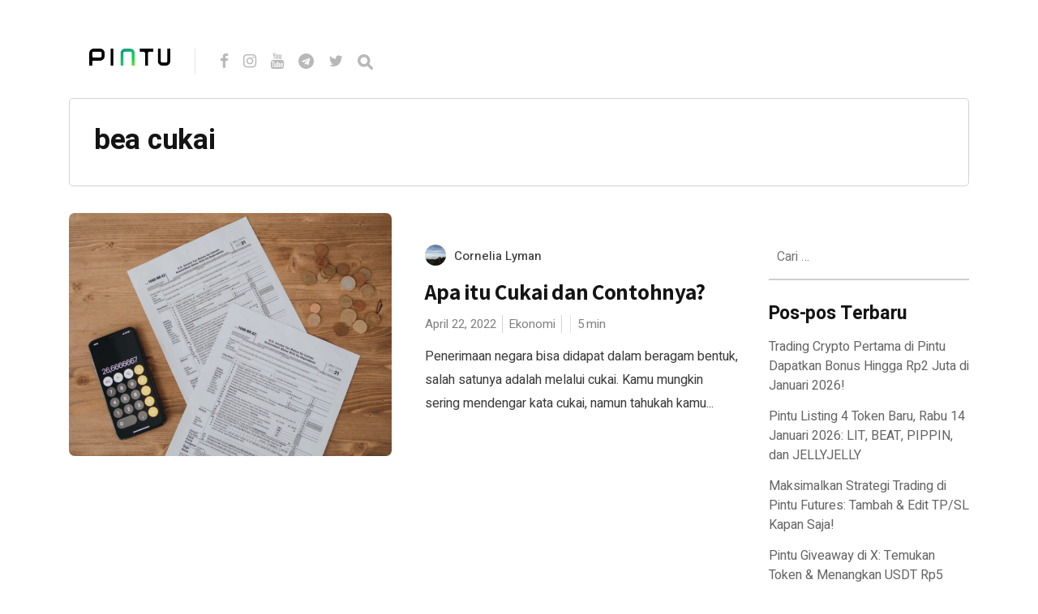

--- FILE ---
content_type: text/html; charset=UTF-8
request_url: https://blog.pintu.co.id/id/tag/bea-cukai
body_size: 7792
content:
<!DOCTYPE html>
<html lang="id-ID">
<head>
<meta charset="UTF-8">
<meta http-equiv="X-UA-Compatible" content="IE=edge">
<meta name="viewport" content="width=device-width, initial-scale=1">
<meta name="theme-color" content="#29272a" />
<meta name="msapplication-navbutton-color" content="#29272a" />
<meta name="apple-mobile-web-app-status-bar-style" content="#29272a" />
<meta name="description" content="">
<link rel="profile" href="https://gmpg.org/xfn/11">
<link rel="pingback" href="https://blog.pintu.co.id/xmlrpc.php" />
<meta name='robots' content='noindex, nofollow' />
<style>img:is([sizes="auto" i], [sizes^="auto," i]) { contain-intrinsic-size: 3000px 1500px }</style>
<!-- Google Tag Manager for WordPress by gtm4wp.com -->
<script data-cfasync="false" data-pagespeed-no-defer type="text/javascript">
var gtm4wp_datalayer_name = "dataLayer";
var dataLayer = dataLayer || [];
</script>
<!-- End Google Tag Manager for WordPress by gtm4wp.com -->
<!-- This site is optimized with the Yoast SEO plugin v21.8 - https://yoast.com/wordpress/plugins/seo/ -->
<title>Berita dan Artikel bea cukai Terbaru Hari Ini - Pintu</title>
<meta name="description" content="Temukan berbagai berita dan informasi terbaru seputar bea cukai selengkapnya di sini. Download Pintu sekarang, investasi bisa mulai dari Rp11.000!" />
<meta property="og:locale" content="id_ID" />
<meta property="og:type" content="article" />
<meta property="og:title" content="Berita dan Artikel bea cukai Terbaru Hari Ini - Pintu" />
<meta property="og:description" content="Temukan berbagai berita dan informasi terbaru seputar bea cukai selengkapnya di sini. Download Pintu sekarang, investasi bisa mulai dari Rp11.000!" />
<meta property="og:url" content="https://blog.pintu.co.id/id/tag/bea-cukai" />
<meta property="og:site_name" content="Pintu Blog!" />
<meta name="twitter:card" content="summary_large_image" />
<script type="application/ld+json" class="yoast-schema-graph">{"@context":"https://schema.org","@graph":[{"@type":"CollectionPage","@id":"https://blog.pintu.co.id/id/tag/bea-cukai","url":"https://blog.pintu.co.id/id/tag/bea-cukai","name":"Berita dan Artikel bea cukai Terbaru Hari Ini - Pintu","isPartOf":{"@id":"https://blog.pintu.co.id/id/#website"},"primaryImageOfPage":{"@id":"https://blog.pintu.co.id/id/tag/bea-cukai#primaryimage"},"image":{"@id":"https://blog.pintu.co.id/id/tag/bea-cukai#primaryimage"},"thumbnailUrl":"https://blog.pintu.co.id/wp-content/uploads/2022/04/pexels-polina-tankilevitch-6927354.jpg","description":"Temukan berbagai berita dan informasi terbaru seputar bea cukai selengkapnya di sini. Download Pintu sekarang, investasi bisa mulai dari Rp11.000!","breadcrumb":{"@id":"https://blog.pintu.co.id/id/tag/bea-cukai#breadcrumb"},"inLanguage":"id"},{"@type":"ImageObject","inLanguage":"id","@id":"https://blog.pintu.co.id/id/tag/bea-cukai#primaryimage","url":"https://blog.pintu.co.id/wp-content/uploads/2022/04/pexels-polina-tankilevitch-6927354.jpg","contentUrl":"https://blog.pintu.co.id/wp-content/uploads/2022/04/pexels-polina-tankilevitch-6927354.jpg","width":1200,"height":800,"caption":"apa itu cukai dan contohnya"},{"@type":"BreadcrumbList","@id":"https://blog.pintu.co.id/id/tag/bea-cukai#breadcrumb","itemListElement":[{"@type":"ListItem","position":1,"name":"Home","item":"https://blog.pintu.co.id/id/"},{"@type":"ListItem","position":2,"name":"bea cukai"}]},{"@type":"WebSite","@id":"https://blog.pintu.co.id/id/#website","url":"https://blog.pintu.co.id/id/","name":"Pintu Blog!","description":"","potentialAction":[{"@type":"SearchAction","target":{"@type":"EntryPoint","urlTemplate":"https://blog.pintu.co.id/id/?s={search_term_string}"},"query-input":"required name=search_term_string"}],"inLanguage":"id"}]}</script>
<!-- / Yoast SEO plugin. -->
<link rel='dns-prefetch' href='//blog.pintu.co.id' />
<link rel='dns-prefetch' href='//fonts.googleapis.com' />
<link rel="alternate" type="application/rss+xml" title="Pintu Blog! &raquo; Feed" href="https://blog.pintu.co.id/id/feed" />
<link rel="alternate" type="application/rss+xml" title="Pintu Blog! &raquo; Umpan Komentar" href="https://blog.pintu.co.id/id/comments/feed" />
<script type="text/javascript" id="wpp-js" src="https://blog.pintu.co.id/wp-content/plugins/wordpress-popular-posts/assets/js/wpp.min.js?ver=7.2.0" data-sampling="0" data-sampling-rate="100" data-api-url="https://blog.pintu.co.id/wp-json/wordpress-popular-posts" data-post-id="0" data-token="c0c9490e2e" data-lang="id" data-debug="0"></script>
<link rel="alternate" type="application/rss+xml" title="Pintu Blog! &raquo; bea cukai Umpan Tag" href="https://blog.pintu.co.id/id/tag/bea-cukai/feed" />
<!-- <link rel='stylesheet' id='wp-block-library-css' href='https://blog.pintu.co.id/wp-includes/css/dist/block-library/style.min.css?ver=6.8.2' type='text/css' media='all' /> -->
<link rel="stylesheet" type="text/css" href="//blog.pintu.co.id/wp-content/cache/wpfc-minified/d4tatuxg/e0i1w.css" media="all"/>
<style id='classic-theme-styles-inline-css' type='text/css'>
/*! This file is auto-generated */
.wp-block-button__link{color:#fff;background-color:#32373c;border-radius:9999px;box-shadow:none;text-decoration:none;padding:calc(.667em + 2px) calc(1.333em + 2px);font-size:1.125em}.wp-block-file__button{background:#32373c;color:#fff;text-decoration:none}
</style>
<style id='global-styles-inline-css' type='text/css'>
:root{--wp--preset--aspect-ratio--square: 1;--wp--preset--aspect-ratio--4-3: 4/3;--wp--preset--aspect-ratio--3-4: 3/4;--wp--preset--aspect-ratio--3-2: 3/2;--wp--preset--aspect-ratio--2-3: 2/3;--wp--preset--aspect-ratio--16-9: 16/9;--wp--preset--aspect-ratio--9-16: 9/16;--wp--preset--color--black: #000000;--wp--preset--color--cyan-bluish-gray: #abb8c3;--wp--preset--color--white: #ffffff;--wp--preset--color--pale-pink: #f78da7;--wp--preset--color--vivid-red: #cf2e2e;--wp--preset--color--luminous-vivid-orange: #ff6900;--wp--preset--color--luminous-vivid-amber: #fcb900;--wp--preset--color--light-green-cyan: #7bdcb5;--wp--preset--color--vivid-green-cyan: #00d084;--wp--preset--color--pale-cyan-blue: #8ed1fc;--wp--preset--color--vivid-cyan-blue: #0693e3;--wp--preset--color--vivid-purple: #9b51e0;--wp--preset--gradient--vivid-cyan-blue-to-vivid-purple: linear-gradient(135deg,rgba(6,147,227,1) 0%,rgb(155,81,224) 100%);--wp--preset--gradient--light-green-cyan-to-vivid-green-cyan: linear-gradient(135deg,rgb(122,220,180) 0%,rgb(0,208,130) 100%);--wp--preset--gradient--luminous-vivid-amber-to-luminous-vivid-orange: linear-gradient(135deg,rgba(252,185,0,1) 0%,rgba(255,105,0,1) 100%);--wp--preset--gradient--luminous-vivid-orange-to-vivid-red: linear-gradient(135deg,rgba(255,105,0,1) 0%,rgb(207,46,46) 100%);--wp--preset--gradient--very-light-gray-to-cyan-bluish-gray: linear-gradient(135deg,rgb(238,238,238) 0%,rgb(169,184,195) 100%);--wp--preset--gradient--cool-to-warm-spectrum: linear-gradient(135deg,rgb(74,234,220) 0%,rgb(151,120,209) 20%,rgb(207,42,186) 40%,rgb(238,44,130) 60%,rgb(251,105,98) 80%,rgb(254,248,76) 100%);--wp--preset--gradient--blush-light-purple: linear-gradient(135deg,rgb(255,206,236) 0%,rgb(152,150,240) 100%);--wp--preset--gradient--blush-bordeaux: linear-gradient(135deg,rgb(254,205,165) 0%,rgb(254,45,45) 50%,rgb(107,0,62) 100%);--wp--preset--gradient--luminous-dusk: linear-gradient(135deg,rgb(255,203,112) 0%,rgb(199,81,192) 50%,rgb(65,88,208) 100%);--wp--preset--gradient--pale-ocean: linear-gradient(135deg,rgb(255,245,203) 0%,rgb(182,227,212) 50%,rgb(51,167,181) 100%);--wp--preset--gradient--electric-grass: linear-gradient(135deg,rgb(202,248,128) 0%,rgb(113,206,126) 100%);--wp--preset--gradient--midnight: linear-gradient(135deg,rgb(2,3,129) 0%,rgb(40,116,252) 100%);--wp--preset--font-size--small: 13px;--wp--preset--font-size--medium: 20px;--wp--preset--font-size--large: 36px;--wp--preset--font-size--x-large: 42px;--wp--preset--spacing--20: 0.44rem;--wp--preset--spacing--30: 0.67rem;--wp--preset--spacing--40: 1rem;--wp--preset--spacing--50: 1.5rem;--wp--preset--spacing--60: 2.25rem;--wp--preset--spacing--70: 3.38rem;--wp--preset--spacing--80: 5.06rem;--wp--preset--shadow--natural: 6px 6px 9px rgba(0, 0, 0, 0.2);--wp--preset--shadow--deep: 12px 12px 50px rgba(0, 0, 0, 0.4);--wp--preset--shadow--sharp: 6px 6px 0px rgba(0, 0, 0, 0.2);--wp--preset--shadow--outlined: 6px 6px 0px -3px rgba(255, 255, 255, 1), 6px 6px rgba(0, 0, 0, 1);--wp--preset--shadow--crisp: 6px 6px 0px rgba(0, 0, 0, 1);}:where(.is-layout-flex){gap: 0.5em;}:where(.is-layout-grid){gap: 0.5em;}body .is-layout-flex{display: flex;}.is-layout-flex{flex-wrap: wrap;align-items: center;}.is-layout-flex > :is(*, div){margin: 0;}body .is-layout-grid{display: grid;}.is-layout-grid > :is(*, div){margin: 0;}:where(.wp-block-columns.is-layout-flex){gap: 2em;}:where(.wp-block-columns.is-layout-grid){gap: 2em;}:where(.wp-block-post-template.is-layout-flex){gap: 1.25em;}:where(.wp-block-post-template.is-layout-grid){gap: 1.25em;}.has-black-color{color: var(--wp--preset--color--black) !important;}.has-cyan-bluish-gray-color{color: var(--wp--preset--color--cyan-bluish-gray) !important;}.has-white-color{color: var(--wp--preset--color--white) !important;}.has-pale-pink-color{color: var(--wp--preset--color--pale-pink) !important;}.has-vivid-red-color{color: var(--wp--preset--color--vivid-red) !important;}.has-luminous-vivid-orange-color{color: var(--wp--preset--color--luminous-vivid-orange) !important;}.has-luminous-vivid-amber-color{color: var(--wp--preset--color--luminous-vivid-amber) !important;}.has-light-green-cyan-color{color: var(--wp--preset--color--light-green-cyan) !important;}.has-vivid-green-cyan-color{color: var(--wp--preset--color--vivid-green-cyan) !important;}.has-pale-cyan-blue-color{color: var(--wp--preset--color--pale-cyan-blue) !important;}.has-vivid-cyan-blue-color{color: var(--wp--preset--color--vivid-cyan-blue) !important;}.has-vivid-purple-color{color: var(--wp--preset--color--vivid-purple) !important;}.has-black-background-color{background-color: var(--wp--preset--color--black) !important;}.has-cyan-bluish-gray-background-color{background-color: var(--wp--preset--color--cyan-bluish-gray) !important;}.has-white-background-color{background-color: var(--wp--preset--color--white) !important;}.has-pale-pink-background-color{background-color: var(--wp--preset--color--pale-pink) !important;}.has-vivid-red-background-color{background-color: var(--wp--preset--color--vivid-red) !important;}.has-luminous-vivid-orange-background-color{background-color: var(--wp--preset--color--luminous-vivid-orange) !important;}.has-luminous-vivid-amber-background-color{background-color: var(--wp--preset--color--luminous-vivid-amber) !important;}.has-light-green-cyan-background-color{background-color: var(--wp--preset--color--light-green-cyan) !important;}.has-vivid-green-cyan-background-color{background-color: var(--wp--preset--color--vivid-green-cyan) !important;}.has-pale-cyan-blue-background-color{background-color: var(--wp--preset--color--pale-cyan-blue) !important;}.has-vivid-cyan-blue-background-color{background-color: var(--wp--preset--color--vivid-cyan-blue) !important;}.has-vivid-purple-background-color{background-color: var(--wp--preset--color--vivid-purple) !important;}.has-black-border-color{border-color: var(--wp--preset--color--black) !important;}.has-cyan-bluish-gray-border-color{border-color: var(--wp--preset--color--cyan-bluish-gray) !important;}.has-white-border-color{border-color: var(--wp--preset--color--white) !important;}.has-pale-pink-border-color{border-color: var(--wp--preset--color--pale-pink) !important;}.has-vivid-red-border-color{border-color: var(--wp--preset--color--vivid-red) !important;}.has-luminous-vivid-orange-border-color{border-color: var(--wp--preset--color--luminous-vivid-orange) !important;}.has-luminous-vivid-amber-border-color{border-color: var(--wp--preset--color--luminous-vivid-amber) !important;}.has-light-green-cyan-border-color{border-color: var(--wp--preset--color--light-green-cyan) !important;}.has-vivid-green-cyan-border-color{border-color: var(--wp--preset--color--vivid-green-cyan) !important;}.has-pale-cyan-blue-border-color{border-color: var(--wp--preset--color--pale-cyan-blue) !important;}.has-vivid-cyan-blue-border-color{border-color: var(--wp--preset--color--vivid-cyan-blue) !important;}.has-vivid-purple-border-color{border-color: var(--wp--preset--color--vivid-purple) !important;}.has-vivid-cyan-blue-to-vivid-purple-gradient-background{background: var(--wp--preset--gradient--vivid-cyan-blue-to-vivid-purple) !important;}.has-light-green-cyan-to-vivid-green-cyan-gradient-background{background: var(--wp--preset--gradient--light-green-cyan-to-vivid-green-cyan) !important;}.has-luminous-vivid-amber-to-luminous-vivid-orange-gradient-background{background: var(--wp--preset--gradient--luminous-vivid-amber-to-luminous-vivid-orange) !important;}.has-luminous-vivid-orange-to-vivid-red-gradient-background{background: var(--wp--preset--gradient--luminous-vivid-orange-to-vivid-red) !important;}.has-very-light-gray-to-cyan-bluish-gray-gradient-background{background: var(--wp--preset--gradient--very-light-gray-to-cyan-bluish-gray) !important;}.has-cool-to-warm-spectrum-gradient-background{background: var(--wp--preset--gradient--cool-to-warm-spectrum) !important;}.has-blush-light-purple-gradient-background{background: var(--wp--preset--gradient--blush-light-purple) !important;}.has-blush-bordeaux-gradient-background{background: var(--wp--preset--gradient--blush-bordeaux) !important;}.has-luminous-dusk-gradient-background{background: var(--wp--preset--gradient--luminous-dusk) !important;}.has-pale-ocean-gradient-background{background: var(--wp--preset--gradient--pale-ocean) !important;}.has-electric-grass-gradient-background{background: var(--wp--preset--gradient--electric-grass) !important;}.has-midnight-gradient-background{background: var(--wp--preset--gradient--midnight) !important;}.has-small-font-size{font-size: var(--wp--preset--font-size--small) !important;}.has-medium-font-size{font-size: var(--wp--preset--font-size--medium) !important;}.has-large-font-size{font-size: var(--wp--preset--font-size--large) !important;}.has-x-large-font-size{font-size: var(--wp--preset--font-size--x-large) !important;}
:where(.wp-block-post-template.is-layout-flex){gap: 1.25em;}:where(.wp-block-post-template.is-layout-grid){gap: 1.25em;}
:where(.wp-block-columns.is-layout-flex){gap: 2em;}:where(.wp-block-columns.is-layout-grid){gap: 2em;}
:root :where(.wp-block-pullquote){font-size: 1.5em;line-height: 1.6;}
</style>
<!-- <link rel='stylesheet' id='pb-accordion-blocks-style-css' href='https://blog.pintu.co.id/wp-content/plugins/accordion-blocks/build/index.css?ver=1.5.0' type='text/css' media='all' /> -->
<!-- <link rel='stylesheet' id='bcct_style-css' href='https://blog.pintu.co.id/wp-content/plugins/better-click-to-tweet/assets/css/styles.css?ver=3.0' type='text/css' media='all' /> -->
<!-- <link rel='stylesheet' id='simple-youtube-responsive-css' href='https://blog.pintu.co.id/wp-content/plugins/simple-youtube-responsive/css/yt-responsive.css?ver=3.2.3' type='text/css' media='all' /> -->
<!-- <link rel='stylesheet' id='wordpress-popular-posts-css-css' href='https://blog.pintu.co.id/wp-content/plugins/wordpress-popular-posts/assets/css/wpp.css?ver=7.2.0' type='text/css' media='all' /> -->
<!-- <link rel='stylesheet' id='neori-style-css' href='https://blog.pintu.co.id/wp-content/themes/neori/style.css?ver=3.0.0' type='text/css' media='all' /> -->
<!-- <link rel='stylesheet' id='bootstrap-css-css' href='https://blog.pintu.co.id/wp-content/themes/neori/css/bootstrap.min.css?ver=4.0' type='text/css' media='all' /> -->
<!-- <link rel='stylesheet' id='neori-modified-bootstrap-css-css' href='https://blog.pintu.co.id/wp-content/themes/neori/css/modified-bootstrap.css?ver=3.0.0' type='text/css' media='all' /> -->
<!-- <link rel='stylesheet' id='fontawesome-css' href='https://blog.pintu.co.id/wp-content/themes/neori/css/font-awesome.min.css?ver=4.7.0' type='text/css' media='all' /> -->
<!-- <link rel='stylesheet' id='simple-line-icons-css' href='https://blog.pintu.co.id/wp-content/themes/neori/css/simple-line-icons.css?ver=2.4.0' type='text/css' media='all' /> -->
<link rel="stylesheet" type="text/css" href="//blog.pintu.co.id/wp-content/cache/wpfc-minified/86r6i310/e0i1w.css" media="all"/>
<link rel='stylesheet' id='neori-fonts-css' href='//fonts.googleapis.com/css?family=Heebo%3A300%2C400%2C500%2C700%7CAssistant%3A500%2C600%2C700%7CPT+Serif%3A400%2C700%7C%26subset%3Dlatin%2Clatin-ext&#038;ver=1.0.0' type='text/css' media='all' />
<script src='//blog.pintu.co.id/wp-content/cache/wpfc-minified/8wlr2hay/e0i1w.js' type="text/javascript"></script>
<!-- <script type="text/javascript" src="https://blog.pintu.co.id/wp-includes/js/jquery/jquery.min.js?ver=3.7.1" id="jquery-core-js"></script> -->
<!-- <script type="text/javascript" src="https://blog.pintu.co.id/wp-includes/js/jquery/jquery-migrate.min.js?ver=3.4.1" id="jquery-migrate-js"></script> -->
<!-- <script type="text/javascript" src="https://blog.pintu.co.id/wp-content/plugins/sticky-menu-or-anything-on-scroll/assets/js/jq-sticky-anything.min.js?ver=2.1.1" id="stickyAnythingLib-js"></script> -->
<link rel="https://api.w.org/" href="https://blog.pintu.co.id/wp-json/" /><link rel="alternate" title="JSON" type="application/json" href="https://blog.pintu.co.id/wp-json/wp/v2/tags/2915" /><link rel="EditURI" type="application/rsd+xml" title="RSD" href="https://blog.pintu.co.id/xmlrpc.php?rsd" />
<meta name="generator" content="WordPress 6.8.2" />
<!-- Google Tag Manager for WordPress by gtm4wp.com -->
<!-- GTM Container placement set to footer -->
<script data-cfasync="false" data-pagespeed-no-defer type="text/javascript">
var dataLayer_content = {"pagePostType":"post","pagePostType2":"tag-post"};
dataLayer.push( dataLayer_content );
</script>
<script data-cfasync="false">
(function(w,d,s,l,i){w[l]=w[l]||[];w[l].push({'gtm.start':
new Date().getTime(),event:'gtm.js'});var f=d.getElementsByTagName(s)[0],
j=d.createElement(s),dl=l!='dataLayer'?'&l='+l:'';j.async=true;j.src=
'//www.googletagmanager.com/gtm.'+'js?id='+i+dl;f.parentNode.insertBefore(j,f);
})(window,document,'script','dataLayer','GTM-MHF2QWS');
</script>
<!-- End Google Tag Manager -->
<!-- End Google Tag Manager for WordPress by gtm4wp.com -->            <style id="wpp-loading-animation-styles">@-webkit-keyframes bgslide{from{background-position-x:0}to{background-position-x:-200%}}@keyframes bgslide{from{background-position-x:0}to{background-position-x:-200%}}.wpp-widget-block-placeholder,.wpp-shortcode-placeholder{margin:0 auto;width:60px;height:3px;background:#dd3737;background:linear-gradient(90deg,#dd3737 0%,#571313 10%,#dd3737 100%);background-size:200% auto;border-radius:3px;-webkit-animation:bgslide 1s infinite linear;animation:bgslide 1s infinite linear}</style>
<style type="text/css">.recentcomments a{display:inline !important;padding:0 !important;margin:0 !important;}</style><link rel="icon" href="https://blog.pintu.co.id/wp-content/uploads/2020/06/favicon.ico" sizes="32x32" />
<link rel="icon" href="https://blog.pintu.co.id/wp-content/uploads/2020/06/favicon.ico" sizes="192x192" />
<link rel="apple-touch-icon" href="https://blog.pintu.co.id/wp-content/uploads/2020/06/favicon.ico" />
<meta name="msapplication-TileImage" content="https://blog.pintu.co.id/wp-content/uploads/2020/06/favicon.ico" />
<!-- Global site tag (gtag.js) - Google Analytics -->
<script async src="https://www.googletagmanager.com/gtag/js?id=UA-131665630-2"></script>
<script>
window.dataLayer = window.dataLayer || [];
function gtag(){dataLayer.push(arguments);}
gtag('js', new Date());
gtag('config', 'UA-131665630-2');
</script>
</head>
<body data-rsssl=1 class="archive tag tag-bea-cukai tag-2915 wp-theme-neori elementor-default elementor-kit-1898">
<div id="page" class="site">
<!-- Sticky Header START -->
<div class="sticky-header align-items-center">
<div class="container">
<div class="sticky-logo">
<a href="https://blog.pintu.co.id/id"><img src="https://blog.pintu.co.id/wp-content/uploads/2020/04/Icon-App-60x60@3x.png"></a>
</div><!-- /.sticky-logo -->
<nav class="main-navigation sticky">
</nav><!-- /.main-navigation sticky -->
</div><!-- /.container-->
</div><!-- /.sticky-header -->
<!-- Sticky Header END -->
<!-- Header Type Selection START -->
<!-- Normal Header START -->
<div class="container">
<header>
<!-- Logo -->
<div class="header-upper" style="height: 30px;">
<div class="logo" style="background-image: url('https://blog.pintu.co.id/wp-content/uploads/2020/04/pintu_logo_text@1x.png'); width: 100px; height: 30px;"><a href="https://pintu.co.id"><h1>Pintu Blog!</h1></a></div>
<!-- Social Icons -->
<div class="logo-right" style="height: 30px;">
<div class="social-icons">
<a href="https://cutt.ly/eyqWXl4" target="_blank"><i class="fa fa-facebook"></i></a>
<a href="https://www.instagram.com/Pintu_ID" target="_blank"><i class="fa fa-instagram"></i></a>
<a href="https://bit.ly/pintu-youtube" target="_blank"><i class="fa fa-youtube"></i></a>
<a href="https://t.me/PintuIndonesia" target="_blank"><i class="fa fa-telegram"></i></a>
<a href="https://twitter.com/PintuID" target="_blank"><i class="fa fa-twitter"></i></a>
<form id="navbarsearchform" class="navbarsearchform" role="search" action="https://blog.pintu.co.id/id/" method="get">
<input type="search" name="s" value=" ">
</form>
</div><!-- /.social-icons -->
</div><!-- /.logo-right -->
</div><!-- /.header-upper -->
<!-- Description -->
<!-- Navigation -->
<div class="header-lower">
<nav class="main-navigation">
</nav><!-- /.main-navigation -->
<div class="offcanvas-navigation">
<i class="fa fa-close offcanvas-close"></i>
<div class="social-icons">
<a href="https://cutt.ly/eyqWXl4"><i class="fa fa-facebook"></i></a>
<a href="https://www.instagram.com/Pintu_ID"><i class="fa fa-instagram"></i></a>
<a href="https://bit.ly/pintu-youtube"><i class="fa fa-youtube"></i></a>
<a href="https://t.me/PintuIndonesia"><i class="fa fa-telegram"></i></a>
<a href="https://twitter.com/PintuID"><i class="fa fa-twitter"></i></a>
<form id="navbarsearchform-offcanvas" class="navbarsearchform" role="search" action="https://blog.pintu.co.id/id/" method="get">
<input type="search" name="s" value=" ">
</form>
</div><!-- /.social-icons -->
</div> <!-- /.offcanvas-navigation -->
</div><!-- /.header-lower -->
</header>
</div><!-- /.container -->
<!-- Normal Header END -->
<!-- Header Type Selection END -->
<div class="offcanvas-menu-button"><i class="fa fa-bars"></i></div>
<div class="container">
<main class="belowheader">
<div class="archive-description">
<h1>bea cukai</h1>
</div><!-- /.archive-description -->
<div class="row">
<div class="content col-lg-9 mx-auto align-items-center">
<article id="post-12783" class="blog-post row align-items-center  post-12783 post type-post status-publish format-standard has-post-thumbnail hentry category-berita-ekonomi-terkini tag-bea tag-bea-cukai tag-cukai tag-istilah-ekonomi">
<div class="blog-post-thumbnail-zone col-12 col-lg-6">
<a href="https://blog.pintu.co.id/id/posts/apa-itu-cukai-dan-contohnya"><img width="768" height="512" src="https://blog.pintu.co.id/wp-content/uploads/2022/04/pexels-polina-tankilevitch-6927354-768x512.jpg" class="blog-post-thumbnail wp-post-image" alt="apa itu cukai dan contohnya" decoding="async" fetchpriority="high" srcset="https://blog.pintu.co.id/wp-content/uploads/2022/04/pexels-polina-tankilevitch-6927354-768x512.jpg 768w, https://blog.pintu.co.id/wp-content/uploads/2022/04/pexels-polina-tankilevitch-6927354-300x200.jpg 300w, https://blog.pintu.co.id/wp-content/uploads/2022/04/pexels-polina-tankilevitch-6927354-1024x683.jpg 1024w, https://blog.pintu.co.id/wp-content/uploads/2022/04/pexels-polina-tankilevitch-6927354.jpg 1200w" sizes="(max-width: 768px) 100vw, 768px" /></a>
</div><!-- /.blog-post-thumbnail-zone -->
<div class="blog-post-text-zone col-12 col-lg-6">
<div class="author align-items-end">
<img alt='' src='https://blog.pintu.co.id/wp-content/uploads/2021/09/avatar_user_21_1632365303-35x35.jpeg' srcset='https://blog.pintu.co.id/wp-content/uploads/2021/09/avatar_user_21_1632365303-70x70.jpeg 2x' class='useravatar avatar-35 photo' height='35' width='35' decoding='async'/>
<div class="author-info">
<a href="https://blog.pintu.co.id/id/author/cornelia" title="Pos-pos oleh Cornelia Lyman" rel="author">Cornelia Lyman</a>
</div><!-- /.author-info -->
</div><!-- /.author-->
<h2><a href="https://blog.pintu.co.id/id/posts/apa-itu-cukai-dan-contohnya">Apa itu Cukai dan Contohnya?</a></h2>
<div class="meta">
<span class="date">April 22, 2022</span>
<span class="category"><a href="https://blog.pintu.co.id/id/category/berita-ekonomi-terkini" title="Ekonomi">Ekonomi</a> </span>
<span class="comments"><span></span></span>
<span class="min-read"><span class="span-reading-time rt-reading-time"><span class="rt-label rt-prefix"></span> <span class="rt-time"> 5</span> <span class="rt-label rt-postfix"></span></span>min</span> 
</div><!-- /.meta -->
<p>Penerimaan negara bisa didapat dalam beragam bentuk, salah satunya adalah melalui cukai. Kamu mungkin sering mendengar kata cukai, namun tahukah kamu...</p>
</div><!-- /.blog-post-text-zone -->
</article>
<div class="neori-pagination">
<div class="next-posts-link">
</div><!-- /.next-posts-link -->
<div class="previous-posts-link">
</div><!-- /.previous-posts-link -->
</div><!-- /.neori-pagination -->
</div><!-- /.content -->
<aside class="sidebar col-12 col-sm-6 col-md-6 col-lg-3 mx-auto align-items-center widget-area" id="secondary">
<section id="search-2" class="widget widget_search"><form role="search" method="get" class="search-form" action="https://blog.pintu.co.id/id/">
<label>
<span class="screen-reader-text">Cari untuk:</span>
<input type="search" class="search-field" placeholder="Cari &hellip;" value="" name="s" />
</label>
<input type="submit" class="search-submit" value="Cari" />
</form></section>
<section id="recent-posts-2" class="widget widget_recent_entries">
<h2 class="widget-title">Pos-pos Terbaru</h2>
<ul>
<li>
<a href="https://blog.pintu.co.id/id/posts/bonus-new-user-crypto-jan2025">Trading Crypto Pertama di Pintu Dapatkan Bonus Hingga Rp2 Juta di Januari 2026!</a>
</li>
<li>
<a href="https://blog.pintu.co.id/id/posts/pintu-listing-4-token-baru-14-januari-2026">Pintu Listing 4 Token Baru, Rabu 14 Januari 2026: LIT, BEAT, PIPPIN, dan JELLYJELLY</a>
</li>
<li>
<a href="https://blog.pintu.co.id/id/posts/update-tp-sl-pintu-futures">Maksimalkan Strategi Trading di Pintu Futures: Tambah &amp; Edit TP/SL Kapan Saja!</a>
</li>
<li>
<a href="https://blog.pintu.co.id/id/posts/pintu-giveaway-x-find-the-tokens-usdt-5-juta">Pintu Giveaway di X: Temukan Token &#038; Menangkan USDT Rp5 Juta!</a>
</li>
<li>
<a href="https://blog.pintu.co.id/id/posts/pengumuman-delisting-token-vra-dan-seilor-di-pintu">Pengumuman: Delisting Token VRA dan SEILOR di Pintu</a>
</li>
</ul>
</section><section id="recent-comments-2" class="widget widget_recent_comments"><h2 class="widget-title">Komentar Terbaru</h2><ul id="recentcomments"></ul></section>
</aside>
</div><!-- /.row -->
</main><!-- #main -->
</div><!--- /.container -->
<footer class="footer">
<div class="container">
<div class="social-icons">
<a href="https://cutt.ly/eyqWXl4" target="_blank"><i class="fa fa-facebook"></i></a>
<a href="https://www.instagram.com/Pintu_ID" target="_blank"><i class="fa fa-instagram"></i></a>
<a href="https://bit.ly/pintu-youtube" target="_blank"><i class="fa fa-youtube"></i></a>
<a href="https://t.me/PintuIndonesia" target="_blank"><i class="fa fa-telegram"></i></a>
<a href="https://twitter.com/PintuID" target="_blank"><i class="fa fa-twitter"></i></a>
</div><!-- /.social-icons -->
<p class="additional-text"></p>
<nav class="main-navigation">
</nav><!-- #site-navigation -->
<p class="copyright">Copyright &copy;2026 Pintu Blog!</p>
</div><!-- /.container -->
</footer>
<a href="#0" class="buttontop-top"><i class="fa fa-arrow-up"></i></a>
</div><!-- #page -->
<script type="speculationrules">
{"prefetch":[{"source":"document","where":{"and":[{"href_matches":"\/*"},{"not":{"href_matches":["\/wp-*.php","\/wp-admin\/*","\/wp-content\/uploads\/*","\/wp-content\/*","\/wp-content\/plugins\/*","\/wp-content\/themes\/neori\/*","\/*\\?(.+)"]}},{"not":{"selector_matches":"a[rel~=\"nofollow\"]"}},{"not":{"selector_matches":".no-prefetch, .no-prefetch a"}}]},"eagerness":"conservative"}]}
</script>
<!-- GTM Container placement set to footer -->
<!-- Google Tag Manager (noscript) -->
<noscript><iframe src="https://www.googletagmanager.com/ns.html?id=GTM-MHF2QWS"
height="0" width="0" style="display:none;visibility:hidden" aria-hidden="true"></iframe></noscript>
<!-- End Google Tag Manager (noscript) --><script type="text/javascript" src="https://blog.pintu.co.id/wp-content/plugins/accordion-blocks/js/accordion-blocks.min.js?ver=1.5.0" id="pb-accordion-blocks-frontend-script-js"></script>
<script type="text/javascript" src="https://blog.pintu.co.id/wp-content/plugins/simple-youtube-responsive/js/yt-responsive.min.js?ver=3.2.3" id="simple-youtube-responsive-js"></script>
<script type="text/javascript" id="stickThis-js-extra">
/* <![CDATA[ */
var sticky_anything_engage = {"element":"","topspace":"0","minscreenwidth":"0","maxscreenwidth":"999999","zindex":"1","legacymode":"","dynamicmode":"","debugmode":"","pushup":"","adminbar":"1"};
/* ]]> */
</script>
<script type="text/javascript" src="https://blog.pintu.co.id/wp-content/plugins/sticky-menu-or-anything-on-scroll/assets/js/stickThis.js?ver=2.1.1" id="stickThis-js"></script>
<script type="text/javascript" src="https://blog.pintu.co.id/wp-content/plugins/duracelltomi-google-tag-manager/js/gtm4wp-form-move-tracker.js?ver=1.15.2" id="gtm4wp-form-move-tracker-js"></script>
<script type="text/javascript" src="https://blog.pintu.co.id/wp-content/themes/neori/js/general-scripts.js?ver=1.0.0" id="neori-general-scripts-js"></script>
<script type="text/javascript" src="https://blog.pintu.co.id/wp-content/themes/neori/js/popper.min.js?ver=1.12.3" id="popper-js-js"></script>
<script type="text/javascript" src="https://blog.pintu.co.id/wp-content/themes/neori/js/bootstrap.min.js?ver=4.0.0" id="bootstrap-js-js"></script>
<script type="text/javascript">
(function() {
var expirationDate = new Date();
expirationDate.setTime( expirationDate.getTime() + 31536000 * 1000 );
document.cookie = "pll_language=id; expires=" + expirationDate.toUTCString() + "; path=/; secure; SameSite=Lax";
}());
</script>
<script defer src="https://static.cloudflareinsights.com/beacon.min.js/vcd15cbe7772f49c399c6a5babf22c1241717689176015" integrity="sha512-ZpsOmlRQV6y907TI0dKBHq9Md29nnaEIPlkf84rnaERnq6zvWvPUqr2ft8M1aS28oN72PdrCzSjY4U6VaAw1EQ==" data-cf-beacon='{"version":"2024.11.0","token":"6fbb705413cb4984b90434a3b0a06e6f","server_timing":{"name":{"cfCacheStatus":true,"cfEdge":true,"cfExtPri":true,"cfL4":true,"cfOrigin":true,"cfSpeedBrain":true},"location_startswith":null}}' crossorigin="anonymous"></script>
</body>
</html><!-- WP Fastest Cache file was created in 0.39143204689026 seconds, on 21-01-26 15:17:47 --><!-- via php -->